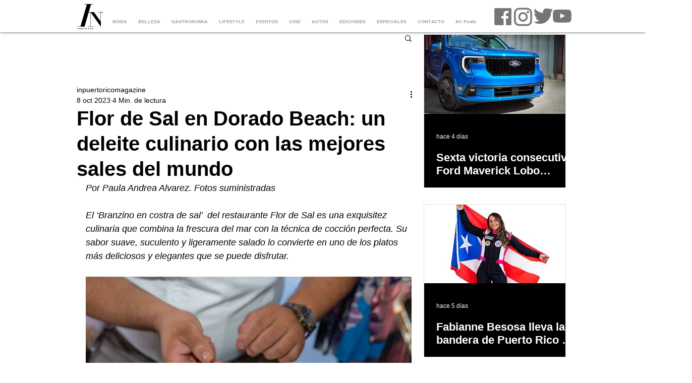

--- FILE ---
content_type: text/css; charset=utf-8
request_url: https://www.inpuertoricomagazine.com/_serverless/pro-gallery-css-v4-server/layoutCss?ver=2&id=f9unm-not-scoped&items=3929_1200_871%7C3626_871_1200&container=2078.328125_646_2064_720&options=gallerySizeType:px%7CenableInfiniteScroll:true%7CtitlePlacement:SHOW_ON_HOVER%7ChasThumbnails:false%7CimageMargin:3%7CgalleryLayout:6%7CisVertical:false%7CgallerySizePx:300%7CcubeType:fill%7CgalleryThumbnailsAlignment:none
body_size: -179
content:
#pro-gallery-f9unm-not-scoped [data-hook="item-container"][data-idx="0"].gallery-item-container{opacity: 1 !important;display: block !important;transition: opacity .2s ease !important;top: 0px !important;left: 0px !important;right: auto !important;height: 469px !important;width: 646px !important;} #pro-gallery-f9unm-not-scoped [data-hook="item-container"][data-idx="0"] .gallery-item-common-info-outer{height: 100% !important;} #pro-gallery-f9unm-not-scoped [data-hook="item-container"][data-idx="0"] .gallery-item-common-info{height: 100% !important;width: 100% !important;} #pro-gallery-f9unm-not-scoped [data-hook="item-container"][data-idx="0"] .gallery-item-wrapper{width: 646px !important;height: 469px !important;margin: 0 !important;} #pro-gallery-f9unm-not-scoped [data-hook="item-container"][data-idx="0"] .gallery-item-content{width: 646px !important;height: 469px !important;margin: 0px 0px !important;opacity: 1 !important;} #pro-gallery-f9unm-not-scoped [data-hook="item-container"][data-idx="0"] .gallery-item-hover{width: 646px !important;height: 469px !important;opacity: 1 !important;} #pro-gallery-f9unm-not-scoped [data-hook="item-container"][data-idx="0"] .item-hover-flex-container{width: 646px !important;height: 469px !important;margin: 0px 0px !important;opacity: 1 !important;} #pro-gallery-f9unm-not-scoped [data-hook="item-container"][data-idx="0"] .gallery-item-wrapper img{width: 100% !important;height: 100% !important;opacity: 1 !important;} #pro-gallery-f9unm-not-scoped [data-hook="item-container"][data-idx="1"].gallery-item-container{opacity: 1 !important;display: block !important;transition: opacity .2s ease !important;top: 472px !important;left: 0px !important;right: auto !important;height: 890px !important;width: 646px !important;} #pro-gallery-f9unm-not-scoped [data-hook="item-container"][data-idx="1"] .gallery-item-common-info-outer{height: 100% !important;} #pro-gallery-f9unm-not-scoped [data-hook="item-container"][data-idx="1"] .gallery-item-common-info{height: 100% !important;width: 100% !important;} #pro-gallery-f9unm-not-scoped [data-hook="item-container"][data-idx="1"] .gallery-item-wrapper{width: 646px !important;height: 890px !important;margin: 0 !important;} #pro-gallery-f9unm-not-scoped [data-hook="item-container"][data-idx="1"] .gallery-item-content{width: 646px !important;height: 890px !important;margin: 0px 0px !important;opacity: 1 !important;} #pro-gallery-f9unm-not-scoped [data-hook="item-container"][data-idx="1"] .gallery-item-hover{width: 646px !important;height: 890px !important;opacity: 1 !important;} #pro-gallery-f9unm-not-scoped [data-hook="item-container"][data-idx="1"] .item-hover-flex-container{width: 646px !important;height: 890px !important;margin: 0px 0px !important;opacity: 1 !important;} #pro-gallery-f9unm-not-scoped [data-hook="item-container"][data-idx="1"] .gallery-item-wrapper img{width: 100% !important;height: 100% !important;opacity: 1 !important;} #pro-gallery-f9unm-not-scoped .pro-gallery-prerender{height:1362px !important;}#pro-gallery-f9unm-not-scoped {height:1362px !important; width:646px !important;}#pro-gallery-f9unm-not-scoped .pro-gallery-margin-container {height:1362px !important;}#pro-gallery-f9unm-not-scoped .pro-gallery {height:1362px !important; width:646px !important;}#pro-gallery-f9unm-not-scoped .pro-gallery-parent-container {height:1362px !important; width:649px !important;}

--- FILE ---
content_type: text/css; charset=utf-8
request_url: https://www.inpuertoricomagazine.com/_serverless/pro-gallery-css-v4-server/layoutCss?ver=2&id=3sal-not-scoped&items=3627_1200_774%7C3457_1200_800&container=5020.59375_646_487_720&options=gallerySizeType:px%7CenableInfiniteScroll:true%7CtitlePlacement:SHOW_ON_HOVER%7CgridStyle:1%7CimageMargin:5%7CgalleryLayout:2%7CisVertical:true%7CnumberOfImagesPerRow:2%7CgallerySizePx:300%7CcubeRatio:1%7CcubeType:fill%7CgalleryThumbnailsAlignment:none
body_size: -249
content:
#pro-gallery-3sal-not-scoped [data-hook="item-container"][data-idx="0"].gallery-item-container{opacity: 1 !important;display: block !important;transition: opacity .2s ease !important;top: 0px !important;left: 0px !important;right: auto !important;height: 320px !important;width: 321px !important;} #pro-gallery-3sal-not-scoped [data-hook="item-container"][data-idx="0"] .gallery-item-common-info-outer{height: 100% !important;} #pro-gallery-3sal-not-scoped [data-hook="item-container"][data-idx="0"] .gallery-item-common-info{height: 100% !important;width: 100% !important;} #pro-gallery-3sal-not-scoped [data-hook="item-container"][data-idx="0"] .gallery-item-wrapper{width: 321px !important;height: 320px !important;margin: 0 !important;} #pro-gallery-3sal-not-scoped [data-hook="item-container"][data-idx="0"] .gallery-item-content{width: 321px !important;height: 320px !important;margin: 0px 0px !important;opacity: 1 !important;} #pro-gallery-3sal-not-scoped [data-hook="item-container"][data-idx="0"] .gallery-item-hover{width: 321px !important;height: 320px !important;opacity: 1 !important;} #pro-gallery-3sal-not-scoped [data-hook="item-container"][data-idx="0"] .item-hover-flex-container{width: 321px !important;height: 320px !important;margin: 0px 0px !important;opacity: 1 !important;} #pro-gallery-3sal-not-scoped [data-hook="item-container"][data-idx="0"] .gallery-item-wrapper img{width: 100% !important;height: 100% !important;opacity: 1 !important;} #pro-gallery-3sal-not-scoped [data-hook="item-container"][data-idx="1"].gallery-item-container{opacity: 1 !important;display: block !important;transition: opacity .2s ease !important;top: 0px !important;left: 326px !important;right: auto !important;height: 320px !important;width: 320px !important;} #pro-gallery-3sal-not-scoped [data-hook="item-container"][data-idx="1"] .gallery-item-common-info-outer{height: 100% !important;} #pro-gallery-3sal-not-scoped [data-hook="item-container"][data-idx="1"] .gallery-item-common-info{height: 100% !important;width: 100% !important;} #pro-gallery-3sal-not-scoped [data-hook="item-container"][data-idx="1"] .gallery-item-wrapper{width: 320px !important;height: 320px !important;margin: 0 !important;} #pro-gallery-3sal-not-scoped [data-hook="item-container"][data-idx="1"] .gallery-item-content{width: 320px !important;height: 320px !important;margin: 0px 0px !important;opacity: 1 !important;} #pro-gallery-3sal-not-scoped [data-hook="item-container"][data-idx="1"] .gallery-item-hover{width: 320px !important;height: 320px !important;opacity: 1 !important;} #pro-gallery-3sal-not-scoped [data-hook="item-container"][data-idx="1"] .item-hover-flex-container{width: 320px !important;height: 320px !important;margin: 0px 0px !important;opacity: 1 !important;} #pro-gallery-3sal-not-scoped [data-hook="item-container"][data-idx="1"] .gallery-item-wrapper img{width: 100% !important;height: 100% !important;opacity: 1 !important;} #pro-gallery-3sal-not-scoped .pro-gallery-prerender{height:320px !important;}#pro-gallery-3sal-not-scoped {height:320px !important; width:646px !important;}#pro-gallery-3sal-not-scoped .pro-gallery-margin-container {height:320px !important;}#pro-gallery-3sal-not-scoped .pro-gallery {height:320px !important; width:646px !important;}#pro-gallery-3sal-not-scoped .pro-gallery-parent-container {height:320px !important; width:651px !important;}

--- FILE ---
content_type: text/css; charset=utf-8
request_url: https://www.inpuertoricomagazine.com/_serverless/pro-gallery-css-v4-server/layoutCss?ver=2&id=31hhp-not-scoped&items=3516_1200_800%7C3639_1200_1099%7C3506_1280_1046&container=7405.578125_646_500_720&options=gallerySizeType:px%7CenableInfiniteScroll:true%7CtitlePlacement:SHOW_ON_HOVER%7CarrowsSize:23%7CslideshowInfoSize:0%7CgalleryLayout:9%7CisVertical:false%7CgallerySizePx:300%7CcubeType:fill%7CgalleryThumbnailsAlignment:none
body_size: -150
content:
#pro-gallery-31hhp-not-scoped .pro-gallery-parent-container{ width: 646px !important; height: 500px !important; } #pro-gallery-31hhp-not-scoped [data-hook="item-container"][data-idx="0"].gallery-item-container{opacity: 1 !important;display: block !important;transition: opacity .2s ease !important;top: 0px !important;left: 0px !important;right: auto !important;height: 500px !important;width: 646px !important;} #pro-gallery-31hhp-not-scoped [data-hook="item-container"][data-idx="0"] .gallery-item-common-info-outer{height: 100% !important;} #pro-gallery-31hhp-not-scoped [data-hook="item-container"][data-idx="0"] .gallery-item-common-info{height: 100% !important;width: 100% !important;} #pro-gallery-31hhp-not-scoped [data-hook="item-container"][data-idx="0"] .gallery-item-wrapper{width: 646px !important;height: 500px !important;margin: 0 !important;} #pro-gallery-31hhp-not-scoped [data-hook="item-container"][data-idx="0"] .gallery-item-content{width: 646px !important;height: 500px !important;margin: 0px 0px !important;opacity: 1 !important;} #pro-gallery-31hhp-not-scoped [data-hook="item-container"][data-idx="0"] .gallery-item-hover{width: 646px !important;height: 500px !important;opacity: 1 !important;} #pro-gallery-31hhp-not-scoped [data-hook="item-container"][data-idx="0"] .item-hover-flex-container{width: 646px !important;height: 500px !important;margin: 0px 0px !important;opacity: 1 !important;} #pro-gallery-31hhp-not-scoped [data-hook="item-container"][data-idx="0"] .gallery-item-wrapper img{width: 100% !important;height: 100% !important;opacity: 1 !important;} #pro-gallery-31hhp-not-scoped [data-hook="item-container"][data-idx="1"].gallery-item-container{opacity: 1 !important;display: block !important;transition: opacity .2s ease !important;top: 0px !important;left: 646px !important;right: auto !important;height: 500px !important;width: 646px !important;} #pro-gallery-31hhp-not-scoped [data-hook="item-container"][data-idx="1"] .gallery-item-common-info-outer{height: 100% !important;} #pro-gallery-31hhp-not-scoped [data-hook="item-container"][data-idx="1"] .gallery-item-common-info{height: 100% !important;width: 100% !important;} #pro-gallery-31hhp-not-scoped [data-hook="item-container"][data-idx="1"] .gallery-item-wrapper{width: 646px !important;height: 500px !important;margin: 0 !important;} #pro-gallery-31hhp-not-scoped [data-hook="item-container"][data-idx="1"] .gallery-item-content{width: 646px !important;height: 500px !important;margin: 0px 0px !important;opacity: 1 !important;} #pro-gallery-31hhp-not-scoped [data-hook="item-container"][data-idx="1"] .gallery-item-hover{width: 646px !important;height: 500px !important;opacity: 1 !important;} #pro-gallery-31hhp-not-scoped [data-hook="item-container"][data-idx="1"] .item-hover-flex-container{width: 646px !important;height: 500px !important;margin: 0px 0px !important;opacity: 1 !important;} #pro-gallery-31hhp-not-scoped [data-hook="item-container"][data-idx="1"] .gallery-item-wrapper img{width: 100% !important;height: 100% !important;opacity: 1 !important;} #pro-gallery-31hhp-not-scoped [data-hook="item-container"][data-idx="2"].gallery-item-container{opacity: 1 !important;display: block !important;transition: opacity .2s ease !important;top: 0px !important;left: 1292px !important;right: auto !important;height: 500px !important;width: 646px !important;} #pro-gallery-31hhp-not-scoped [data-hook="item-container"][data-idx="2"] .gallery-item-common-info-outer{height: 100% !important;} #pro-gallery-31hhp-not-scoped [data-hook="item-container"][data-idx="2"] .gallery-item-common-info{height: 100% !important;width: 100% !important;} #pro-gallery-31hhp-not-scoped [data-hook="item-container"][data-idx="2"] .gallery-item-wrapper{width: 646px !important;height: 500px !important;margin: 0 !important;} #pro-gallery-31hhp-not-scoped [data-hook="item-container"][data-idx="2"] .gallery-item-content{width: 646px !important;height: 500px !important;margin: 0px 0px !important;opacity: 1 !important;} #pro-gallery-31hhp-not-scoped [data-hook="item-container"][data-idx="2"] .gallery-item-hover{width: 646px !important;height: 500px !important;opacity: 1 !important;} #pro-gallery-31hhp-not-scoped [data-hook="item-container"][data-idx="2"] .item-hover-flex-container{width: 646px !important;height: 500px !important;margin: 0px 0px !important;opacity: 1 !important;} #pro-gallery-31hhp-not-scoped [data-hook="item-container"][data-idx="2"] .gallery-item-wrapper img{width: 100% !important;height: 100% !important;opacity: 1 !important;} #pro-gallery-31hhp-not-scoped .pro-gallery-prerender{height:500px !important;}#pro-gallery-31hhp-not-scoped {height:500px !important; width:646px !important;}#pro-gallery-31hhp-not-scoped .pro-gallery-margin-container {height:500px !important;}#pro-gallery-31hhp-not-scoped .one-row:not(.thumbnails-gallery) {height:500px !important; width:646px !important;}#pro-gallery-31hhp-not-scoped .one-row:not(.thumbnails-gallery) .gallery-horizontal-scroll {height:500px !important;}#pro-gallery-31hhp-not-scoped .pro-gallery-parent-container:not(.gallery-slideshow) [data-hook=group-view] .item-link-wrapper::before {height:500px !important; width:646px !important;}#pro-gallery-31hhp-not-scoped .pro-gallery-parent-container {height:500px !important; width:646px !important;}

--- FILE ---
content_type: text/css; charset=utf-8
request_url: https://www.inpuertoricomagazine.com/_serverless/pro-gallery-css-v4-server/layoutCss?ver=2&id=62ks1-not-scoped&items=3415_960_1200%7C3537_800_1200&container=8283.578125_646_487_720&options=gallerySizeType:px%7CenableInfiniteScroll:true%7CtitlePlacement:SHOW_ON_HOVER%7CgridStyle:1%7CimageMargin:5%7CgalleryLayout:2%7CisVertical:true%7CnumberOfImagesPerRow:2%7CgallerySizePx:300%7CcubeRatio:1%7CcubeType:fill%7CgalleryThumbnailsAlignment:none
body_size: -250
content:
#pro-gallery-62ks1-not-scoped [data-hook="item-container"][data-idx="0"].gallery-item-container{opacity: 1 !important;display: block !important;transition: opacity .2s ease !important;top: 0px !important;left: 0px !important;right: auto !important;height: 320px !important;width: 321px !important;} #pro-gallery-62ks1-not-scoped [data-hook="item-container"][data-idx="0"] .gallery-item-common-info-outer{height: 100% !important;} #pro-gallery-62ks1-not-scoped [data-hook="item-container"][data-idx="0"] .gallery-item-common-info{height: 100% !important;width: 100% !important;} #pro-gallery-62ks1-not-scoped [data-hook="item-container"][data-idx="0"] .gallery-item-wrapper{width: 321px !important;height: 320px !important;margin: 0 !important;} #pro-gallery-62ks1-not-scoped [data-hook="item-container"][data-idx="0"] .gallery-item-content{width: 321px !important;height: 320px !important;margin: 0px 0px !important;opacity: 1 !important;} #pro-gallery-62ks1-not-scoped [data-hook="item-container"][data-idx="0"] .gallery-item-hover{width: 321px !important;height: 320px !important;opacity: 1 !important;} #pro-gallery-62ks1-not-scoped [data-hook="item-container"][data-idx="0"] .item-hover-flex-container{width: 321px !important;height: 320px !important;margin: 0px 0px !important;opacity: 1 !important;} #pro-gallery-62ks1-not-scoped [data-hook="item-container"][data-idx="0"] .gallery-item-wrapper img{width: 100% !important;height: 100% !important;opacity: 1 !important;} #pro-gallery-62ks1-not-scoped [data-hook="item-container"][data-idx="1"].gallery-item-container{opacity: 1 !important;display: block !important;transition: opacity .2s ease !important;top: 0px !important;left: 326px !important;right: auto !important;height: 320px !important;width: 320px !important;} #pro-gallery-62ks1-not-scoped [data-hook="item-container"][data-idx="1"] .gallery-item-common-info-outer{height: 100% !important;} #pro-gallery-62ks1-not-scoped [data-hook="item-container"][data-idx="1"] .gallery-item-common-info{height: 100% !important;width: 100% !important;} #pro-gallery-62ks1-not-scoped [data-hook="item-container"][data-idx="1"] .gallery-item-wrapper{width: 320px !important;height: 320px !important;margin: 0 !important;} #pro-gallery-62ks1-not-scoped [data-hook="item-container"][data-idx="1"] .gallery-item-content{width: 320px !important;height: 320px !important;margin: 0px 0px !important;opacity: 1 !important;} #pro-gallery-62ks1-not-scoped [data-hook="item-container"][data-idx="1"] .gallery-item-hover{width: 320px !important;height: 320px !important;opacity: 1 !important;} #pro-gallery-62ks1-not-scoped [data-hook="item-container"][data-idx="1"] .item-hover-flex-container{width: 320px !important;height: 320px !important;margin: 0px 0px !important;opacity: 1 !important;} #pro-gallery-62ks1-not-scoped [data-hook="item-container"][data-idx="1"] .gallery-item-wrapper img{width: 100% !important;height: 100% !important;opacity: 1 !important;} #pro-gallery-62ks1-not-scoped .pro-gallery-prerender{height:320px !important;}#pro-gallery-62ks1-not-scoped {height:320px !important; width:646px !important;}#pro-gallery-62ks1-not-scoped .pro-gallery-margin-container {height:320px !important;}#pro-gallery-62ks1-not-scoped .pro-gallery {height:320px !important; width:646px !important;}#pro-gallery-62ks1-not-scoped .pro-gallery-parent-container {height:320px !important; width:651px !important;}

--- FILE ---
content_type: text/css; charset=utf-8
request_url: https://www.inpuertoricomagazine.com/_serverless/pro-gallery-css-v4-server/layoutCss?ver=2&id=9lh7i-not-scoped&items=3414_1280_1053%7C3694_1280_952&container=9013.578125_646_487_720&options=gallerySizeType:px%7CenableInfiniteScroll:true%7CtitlePlacement:SHOW_ON_HOVER%7CgridStyle:1%7CimageMargin:5%7CgalleryLayout:2%7CisVertical:true%7CnumberOfImagesPerRow:2%7CgallerySizePx:300%7CcubeRatio:1%7CcubeType:fill%7CgalleryThumbnailsAlignment:none
body_size: -271
content:
#pro-gallery-9lh7i-not-scoped [data-hook="item-container"][data-idx="0"].gallery-item-container{opacity: 1 !important;display: block !important;transition: opacity .2s ease !important;top: 0px !important;left: 0px !important;right: auto !important;height: 320px !important;width: 321px !important;} #pro-gallery-9lh7i-not-scoped [data-hook="item-container"][data-idx="0"] .gallery-item-common-info-outer{height: 100% !important;} #pro-gallery-9lh7i-not-scoped [data-hook="item-container"][data-idx="0"] .gallery-item-common-info{height: 100% !important;width: 100% !important;} #pro-gallery-9lh7i-not-scoped [data-hook="item-container"][data-idx="0"] .gallery-item-wrapper{width: 321px !important;height: 320px !important;margin: 0 !important;} #pro-gallery-9lh7i-not-scoped [data-hook="item-container"][data-idx="0"] .gallery-item-content{width: 321px !important;height: 320px !important;margin: 0px 0px !important;opacity: 1 !important;} #pro-gallery-9lh7i-not-scoped [data-hook="item-container"][data-idx="0"] .gallery-item-hover{width: 321px !important;height: 320px !important;opacity: 1 !important;} #pro-gallery-9lh7i-not-scoped [data-hook="item-container"][data-idx="0"] .item-hover-flex-container{width: 321px !important;height: 320px !important;margin: 0px 0px !important;opacity: 1 !important;} #pro-gallery-9lh7i-not-scoped [data-hook="item-container"][data-idx="0"] .gallery-item-wrapper img{width: 100% !important;height: 100% !important;opacity: 1 !important;} #pro-gallery-9lh7i-not-scoped [data-hook="item-container"][data-idx="1"].gallery-item-container{opacity: 1 !important;display: block !important;transition: opacity .2s ease !important;top: 0px !important;left: 326px !important;right: auto !important;height: 320px !important;width: 320px !important;} #pro-gallery-9lh7i-not-scoped [data-hook="item-container"][data-idx="1"] .gallery-item-common-info-outer{height: 100% !important;} #pro-gallery-9lh7i-not-scoped [data-hook="item-container"][data-idx="1"] .gallery-item-common-info{height: 100% !important;width: 100% !important;} #pro-gallery-9lh7i-not-scoped [data-hook="item-container"][data-idx="1"] .gallery-item-wrapper{width: 320px !important;height: 320px !important;margin: 0 !important;} #pro-gallery-9lh7i-not-scoped [data-hook="item-container"][data-idx="1"] .gallery-item-content{width: 320px !important;height: 320px !important;margin: 0px 0px !important;opacity: 1 !important;} #pro-gallery-9lh7i-not-scoped [data-hook="item-container"][data-idx="1"] .gallery-item-hover{width: 320px !important;height: 320px !important;opacity: 1 !important;} #pro-gallery-9lh7i-not-scoped [data-hook="item-container"][data-idx="1"] .item-hover-flex-container{width: 320px !important;height: 320px !important;margin: 0px 0px !important;opacity: 1 !important;} #pro-gallery-9lh7i-not-scoped [data-hook="item-container"][data-idx="1"] .gallery-item-wrapper img{width: 100% !important;height: 100% !important;opacity: 1 !important;} #pro-gallery-9lh7i-not-scoped .pro-gallery-prerender{height:320px !important;}#pro-gallery-9lh7i-not-scoped {height:320px !important; width:646px !important;}#pro-gallery-9lh7i-not-scoped .pro-gallery-margin-container {height:320px !important;}#pro-gallery-9lh7i-not-scoped .pro-gallery {height:320px !important; width:646px !important;}#pro-gallery-9lh7i-not-scoped .pro-gallery-parent-container {height:320px !important; width:651px !important;}